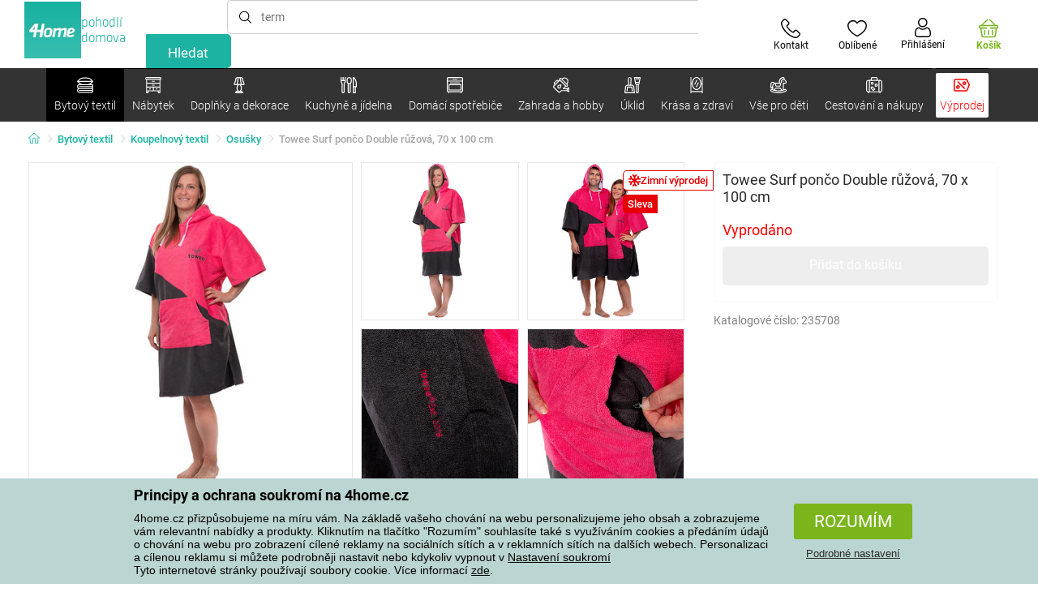

--- FILE ---
content_type: text/html; charset=utf-8
request_url: https://www.4home.cz/component/?type=CategoryPanel&id=68d60f98-163d-358f-f22a-0b6289cd82e1
body_size: 2103
content:

<div class="cat-submenu-holder" style="display: none">
    <ul class="cat-submenu">
            <li>
                <section>
                    <a href="/lozni-povleceni/">
                        <img data-src="https://cdn.4home.cz/1352cce0-b526-4b05-a8bc-712ef2782786/40x40/loznipovleceni.jpg"
                             class="late-load"
                             width="50" />
                    </a>
                    <span class="l2-info">
                        <a href="/lozni-povleceni/" class="name">
                            Ložn&#237; povlečen&#237;
                        </a>
                        <span class="l3categories">
<a href="/povleceni-mikroplys-a-mikroflanel/">Povlečen&#237; mikroplyš a mikroflanel</a> <a href="/bavlnene-povleceni-de-luxe/">Bavlněn&#233; povlečen&#237; PREMIUM</a> <a href="/flanelove-povleceni/">Flanelov&#233; povlečen&#237;</a><a class="show-more" href="/lozni-povleceni/">Zobrazit další</a>                        </span>
                    </span>
                </section>
            </li>
            <li>
                <section>
                    <a href="/deky/">
                        <img data-src="https://cdn.4home.cz/0ed2bd2f-53b2-43e2-a1d9-44e0fd15c9f2/40x40/deky.jpg"
                             class="late-load"
                             width="50" />
                    </a>
                    <span class="l2-info">
                        <a href="/deky/" class="name">
                            Deky
                        </a>
                        <span class="l3categories">
<a href="/deky-z-mikrovlakna/">Deky z mikrovl&#225;kna</a> <a href="/detske-deky/">Dětsk&#233; deky</a> <a href="/fleecove-deky/">Fleecov&#233; deky</a><a class="show-more" href="/deky/">Zobrazit další</a>                        </span>
                    </span>
                </section>
            </li>
            <li>
                <section>
                    <a href="/prosteradla/">
                        <img data-src="https://cdn.4home.cz/fb2fb49a-a8ac-4e0f-9b65-2b101d2dd911/40x40/prosteradla.jpg"
                             class="late-load"
                             width="50" />
                    </a>
                    <span class="l2-info">
                        <a href="/prosteradla/" class="name">
                            Prostěradla
                        </a>
                        <span class="l3categories">
<a href="/prosteradla-z-mikrovlakna/">Prostěradla z mikrovl&#225;kna</a> <a href="/jersey-prosteradla/">Jersey prostěradla</a> <a href="/frote-prosteradla/">Frot&#233; prostěradla</a><a class="show-more" href="/prosteradla/">Zobrazit další</a>                        </span>
                    </span>
                </section>
            </li>
            <li>
                <section>
                    <a href="/chranice-matraci-a-toppery/">
                        <img data-src="https://cdn.4home.cz/68f6ce12-dc40-4fe9-b583-93c47b4f365a/40x40/chranicematraci.jpg"
                             class="late-load"
                             width="50" />
                    </a>
                    <span class="l2-info">
                        <a href="/chranice-matraci-a-toppery/" class="name">
                            Chr&#225;niče matrac&#237; a toppery
                        </a>
                        <span class="l3categories">
<a href="/nepropustne-chranice/">Nepropustn&#233; chr&#225;niče</a> <a href="/chranice-matraci-x/">Chr&#225;niče matrac&#237;</a> <a href="/toppery/">Toppery</a>                        </span>
                    </span>
                </section>
            </li>
            <li>
                <section>
                    <a href="/polstare-a-prikryvky/">
                        <img data-src="https://cdn.4home.cz/b2f64b27-0961-42f0-9c97-0687782b8183/40x40/polstareaprikryvky.jpg"
                             class="late-load"
                             width="50" />
                    </a>
                    <span class="l2-info">
                        <a href="/polstare-a-prikryvky/" class="name">
                            Polšt&#225;ře a přikr&#253;vky
                        </a>
                        <span class="l3categories">
<a href="/polstare/">Polšt&#225;ře</a> <a href="/sety-prikryvek-a-polstaru/">Sety</a> <a href="/zdravotni-polstare/">Zdravotn&#237; polšt&#225;ře</a><a class="show-more" href="/polstare-a-prikryvky/">Zobrazit další</a>                        </span>
                    </span>
                </section>
            </li>
            <li>
                <section>
                    <a href="/dekoracni-polstarky/">
                        <img data-src="https://cdn.4home.cz/8540b472-e4b4-4f11-bfcf-8ee6934e0472/40x40/cat2722.jpg"
                             class="late-load"
                             width="50" />
                    </a>
                    <span class="l2-info">
                        <a href="/dekoracni-polstarky/" class="name">
                            Dekoračn&#237; polšt&#225;řky
                        </a>
                        <span class="l3categories">
<a href="/povlaky-na-polstarky-1391616751/">Povlaky na polšt&#225;řky</a> <a href="/polstarky-s-vyplni/">Polšt&#225;řky s v&#253;pln&#237;</a> <a href="/detske-dekoracni-polstarky/">Dětsk&#233; polšt&#225;řky</a>                        </span>
                    </span>
                </section>
            </li>
            <li>
                <section>
                    <a href="/prehozy-a-potahy/">
                        <img data-src="https://cdn.4home.cz/154dba1f-df83-476d-a106-c717d84b51e1/40x40/prehozy.jpg"
                             class="late-load"
                             width="50" />
                    </a>
                    <span class="l2-info">
                        <a href="/prehozy-a-potahy/" class="name">
                            Přehozy a potahy
                        </a>
                        <span class="l3categories">
<a href="/napinaci-potahy/">Nap&#237;nac&#237; potahy</a> <a href="/potahy-na-zidle/">Potahy na židle</a> <a href="/prehozy-na-postel/">Přehozy na postel</a><a class="show-more" href="/prehozy-a-potahy/">Zobrazit další</a>                        </span>
                    </span>
                </section>
            </li>
            <li>
                <section>
                    <a href="/koupelnovy-textil/">
                        <img data-src="https://cdn.4home.cz/aabed037-fd7b-4170-aaab-457d063cb2c8/40x40/koupelnovytextil.jpg"
                             class="late-load"
                             width="50" />
                    </a>
                    <span class="l2-info">
                        <a href="/koupelnovy-textil/" class="name">
                            Koupelnov&#253; textil
                        </a>
                        <span class="l3categories">
<a href="/rucniky/">Ručn&#237;ky</a> <a href="/osusky/">Osušky</a> <a href="/koupelnove-predlozky/">Koupelnov&#233; předložky</a><a class="show-more" href="/koupelnovy-textil/">Zobrazit další</a>                        </span>
                    </span>
                </section>
            </li>
            <li>
                <section>
                    <a href="/kuchynsky-textil/">
                        <img data-src="https://cdn.4home.cz/07e8620a-82bf-4e0c-95c3-c22403aed9cd/40x40/cat2717.jpg"
                             class="late-load"
                             width="50" />
                    </a>
                    <span class="l2-info">
                        <a href="/kuchynsky-textil/" class="name">
                            Kuchyňsk&#253; textil
                        </a>
                        <span class="l3categories">
<a href="/uterky/">Utěrky</a> <a href="/prostirani/">Prost&#237;r&#225;n&#237;</a> <a href="/sedaky-na-zidle/">Sed&#225;ky na židle</a><a class="show-more" href="/kuchynsky-textil/">Zobrazit další</a>                        </span>
                    </span>
                </section>
            </li>
            <li>
                <section>
                    <a href="/zavesy-zaclony-a-rolety/">
                        <img data-src="https://cdn.4home.cz/e6a41ad9-866a-4f02-9b43-c1074fbedd7b/40x40/zavesyzaclonyarolety.jpg"
                             class="late-load"
                             width="50" />
                    </a>
                    <span class="l2-info">
                        <a href="/zavesy-zaclony-a-rolety/" class="name">
                            Z&#225;věsy, z&#225;clony a rolety
                        </a>
                        <span class="l3categories">
<a href="/zavesy/">Z&#225;věsy</a> <a href="/zaclony/">Z&#225;clony</a> <a href="/zavesy-zaclony-a-rolety-prislusenstvi/">Z&#225;věsy, z&#225;clony a rolety - př&#237;slušenstv&#237;</a><a class="show-more" href="/zavesy-zaclony-a-rolety/">Zobrazit další</a>                        </span>
                    </span>
                </section>
            </li>
            <li>
                <section>
                    <a href="/berankove-mikiny/">
                        <img data-src="https://cdn.4home.cz/51bec00f-7a5b-4eab-8542-5696eeba890b/40x40/berankovemikiny.jpg"
                             class="late-load"
                             width="50" />
                    </a>
                    <span class="l2-info">
                        <a href="/berankove-mikiny/" class="name">
                            Ber&#225;nkov&#233; mikiny
                        </a>
                        <span class="l3categories">
                        </span>
                    </span>
                </section>
            </li>
            <li>
                <section>
                    <a href="/rohozky/">
                        <img data-src="https://cdn.4home.cz/144f13bc-a241-439a-a521-c41dec259078/40x40/rohozky.jpg"
                             class="late-load"
                             width="50" />
                    </a>
                    <span class="l2-info">
                        <a href="/rohozky/" class="name">
                            Rohožky
                        </a>
                        <span class="l3categories">
<a href="/venkovni-rohozky/">Venkovn&#237; rohožky</a> <a href="/vnitrni-rohozky/">Vnitřn&#237; rohožky</a> <a href="/odkapavace-na-boty/">Odkap&#225;vače na boty</a>                        </span>
                    </span>
                </section>
            </li>
            <li>
                <section>
                    <a href="/koberce/">
                        <img data-src="https://cdn.4home.cz/1cc284a9-1f17-4c91-a2ae-c30ac0b5581b/40x40/koberce.jpg"
                             class="late-load"
                             width="50" />
                    </a>
                    <span class="l2-info">
                        <a href="/koberce/" class="name">
                            Koberce
                        </a>
                        <span class="l3categories">
<a href="/kusove-koberce/">Kusov&#233; koberce</a> <a href="/naslapy-na-schody/">N&#225;šlapy na schody</a> <a href="/detske-koberce/">Dětsk&#233; koberce</a><a class="show-more" href="/koberce/">Zobrazit další</a>                        </span>
                    </span>
                </section>
            </li>
            <li>
                <section>
                    <a href="/galanterie/">
                        <img data-src="https://cdn.4home.cz/fd00d47a-e33b-478a-8e6f-50b157b07970/40x40/galanterie.jpg"
                             class="late-load"
                             width="50" />
                    </a>
                    <span class="l2-info">
                        <a href="/galanterie/" class="name">
                            Galanterie
                        </a>
                        <span class="l3categories">
<a href="/prize/">Př&#237;ze</a> <a href="/pomucky-pro-rucni-prace/">Pomůcky pro ručn&#237; pr&#225;ce</a> <a href="/sici-stroje-x/">Šic&#237; stroje</a>                        </span>
                    </span>
                </section>
            </li>
            <li>
                <section>
                    <a href="/protiroztocove-luzkoviny/">
                        <img data-src="https://cdn.4home.cz/fb4733ab-a7a8-49d5-82c9-fd7258c48e9d/40x40/protiroztocoveluzkoviny.jpg"
                             class="late-load"
                             width="50" />
                    </a>
                    <span class="l2-info">
                        <a href="/protiroztocove-luzkoviny/" class="name">
                            Protiroztočov&#233; lůžkoviny
                        </a>
                        <span class="l3categories">
<a href="/protiroztocove-luzkoviny/?brand=nanospace">nanoSPACE</a><a class="show-more" href="/protiroztocove-luzkoviny/">Zobrazit další</a>                        </span>
                    </span>
                </section>
            </li>
            <li>
                <section>
                    <a href="/hrejivy-beranek-z-mikrovlakna/">
                        <img data-src="https://cdn.4home.cz/a1aed63d-c11c-4c07-b5a5-9579e0230cbc/40x40/hrejivyberanekzmikrovlakna.jpg"
                             class="late-load"
                             width="50" />
                    </a>
                    <span class="l2-info">
                        <a href="/hrejivy-beranek-z-mikrovlakna/" class="name">
                            Hřejiv&#253; ber&#225;nek z mikrovl&#225;kna
                        </a>
                        <span class="l3categories">
                                    <a href="/hrejivy-beranek-z-mikrovlakna/">Jemné mikrovlákno v elegantním provedení.</a>
                        </span>
                    </span>
                </section>
            </li>
            <li>
                <section>
                    <a href="/vanocni-textil-xx/">
                        <img data-src="https://cdn.4home.cz/8e315c5b-32f6-48b4-957d-d440ed6167b6/40x40/vantexodk.jpg"
                             class="late-load"
                             width="50" />
                    </a>
                    <span class="l2-info">
                        <a href="/vanocni-textil-xx/" class="name">
                            V&#225;nočn&#237; textil
                        </a>
                        <span class="l3categories">
<a href="/vanocni-textil-xx/?brand=bellatex">Bellatex</a> <a href="/vanocni-textil-xx/?brand=autronic">Autronic</a> <a href="/vanocni-textil-xx/?brand=orion">Orion</a><a class="show-more" href="/vanocni-textil-xx/">Zobrazit další</a>                        </span>
                    </span>
                </section>
            </li>
            </ul>
</div>



--- FILE ---
content_type: text/html; charset=utf-8
request_url: https://www.4home.cz/component/?type=CategoryPanel&id=19019b46-dd03-06fe-438c-07ac1ef2bedf
body_size: 2198
content:

<div class="cat-submenu-holder" style="display: none">
    <ul class="cat-submenu">
            <li>
                <section>
                    <a href="/audio-a-video/">
                        <img data-src="https://cdn.4home.cz/93bcca47-613d-4096-9edb-8492bdfa35d0/40x40/elektronikaaprislusenstvi.jpg"
                             class="late-load"
                             width="50" />
                    </a>
                    <span class="l2-info">
                        <a href="/audio-a-video/" class="name">
                            Audio a video
                        </a>
                        <span class="l3categories">
<a href="/spotrebni-baterie/">Spotřebn&#237; baterie </a> <a href="/audio-video-prislusenstvi/">Audio-video př&#237;slušenstv&#237;</a> <a href="/radiomagnetofony-a-radia/">Radiomagnetofony a r&#225;dia</a><a class="show-more" href="/audio-a-video/">Zobrazit další</a>                        </span>
                    </span>
                </section>
            </li>
            <li>
                <section>
                    <a href="/radiatory-topidla-a-konvektory/">
                        <img data-src="https://cdn.4home.cz/558bfd3b-ae99-459c-9dad-ace7ae50caad/40x40/teplovzdusneventilatory.jpg"
                             class="late-load"
                             width="50" />
                    </a>
                    <span class="l2-info">
                        <a href="/radiatory-topidla-a-konvektory/" class="name">
                            Radi&#225;tory, topidla a konvektory
                        </a>
                        <span class="l3categories">
<a href="/radiatory-topidla-a-konvektory/?brand=tellur">Tellur</a> <a href="/radiatory-topidla-a-konvektory/?brand=sencor">Sencor</a> <a href="/radiatory-topidla-a-konvektory/?brand=ecg">ECG</a><a class="show-more" href="/radiatory-topidla-a-konvektory/">Zobrazit další</a>                        </span>
                    </span>
                </section>
            </li>
            <li>
                <section>
                    <a href="/rychlovarne-konvice/">
                        <img data-src="https://cdn.4home.cz/5296c3a5-1168-4c69-bfa1-00d05a909244/40x40/rychlovarnekonvice.jpg"
                             class="late-load"
                             width="50" />
                    </a>
                    <span class="l2-info">
                        <a href="/rychlovarne-konvice/" class="name">
                            Rychlovarn&#233; konvice
                        </a>
                        <span class="l3categories">
<a href="/rychlovarne-konvice/?brand=lauben">Lauben</a> <a href="/rychlovarne-konvice/?brand=berlingerhaus">Berlinger Haus</a> <a href="/rychlovarne-konvice/?brand=ecg">ECG</a><a class="show-more" href="/rychlovarne-konvice/">Zobrazit další</a>                        </span>
                    </span>
                </section>
            </li>
            <li>
                <section>
                    <a href="/kavovary-a-espressa/">
                        <img data-src="https://cdn.4home.cz/60abbe38-bd40-439a-bfed-ad1e89ad07f7/40x40/kavovaryaespressa.jpg"
                             class="late-load"
                             width="50" />
                    </a>
                    <span class="l2-info">
                        <a href="/kavovary-a-espressa/" class="name">
                            K&#225;vovary a espressa
                        </a>
                        <span class="l3categories">
<a href="/kavovary-prislusenstvi/">Př&#237;slušenstv&#237; k&#225;vovary</a> <a href="/mlynky-na-kavu/">Ml&#253;nky na k&#225;vu</a> <a href="/espressa/">Espressa</a><a class="show-more" href="/kavovary-a-espressa/">Zobrazit další</a>                        </span>
                    </span>
                </section>
            </li>
            <li>
                <section>
                    <a href="/trouby-a-varice/">
                        <img data-src="https://cdn.4home.cz/0a439746-c94f-4619-b1ba-95ca40432816/40x40/troubyavarice.jpg"
                             class="late-load"
                             width="50" />
                    </a>
                    <span class="l2-info">
                        <a href="/trouby-a-varice/" class="name">
                            Trouby a vařiče
                        </a>
                        <span class="l3categories">
<a href="/elektricke-varice/">Elektrick&#233; vařiče</a> <a href="/elektricke-trouby/">Elektrick&#233; trouby</a> <a href="/mikrovlnne-trouby/">Mikrovlnn&#233; trouby</a>                        </span>
                    </span>
                </section>
            </li>
            <li>
                <section>
                    <a href="/fritezy/">
                        <img data-src="https://cdn.4home.cz/5a8148ec-bca7-47e0-b7ea-8ac103c61285/40x40/fritezy.jpg"
                             class="late-load"
                             width="50" />
                    </a>
                    <span class="l2-info">
                        <a href="/fritezy/" class="name">
                            Frit&#233;zy
                        </a>
                        <span class="l3categories">
<a href="/fritezy/?brand=domo">Domo</a> <a href="/fritezy/?brand=sencor">Sencor</a> <a href="/fritezy/?brand=orion">Orion</a><a class="show-more" href="/fritezy/">Zobrazit další</a>                        </span>
                    </span>
                </section>
            </li>
            <li>
                <section>
                    <a href="/mixery-a-slehace/">
                        <img data-src="https://cdn.4home.cz/a7169595-1469-4c14-a3d5-9fb3153999a0/40x40/mixeryaslehace.jpg"
                             class="late-load"
                             width="50" />
                    </a>
                    <span class="l2-info">
                        <a href="/mixery-a-slehace/" class="name">
                            Mix&#233;ry a šlehače
                        </a>
                        <span class="l3categories">
<a href="/tycove-mixery/">Tyčov&#233; mix&#233;ry</a> <a href="/rucni-slehace/">Ručn&#237; šlehače</a> <a href="/smoothie-makery/">Smoothie makery</a><a class="show-more" href="/mixery-a-slehace/">Zobrazit další</a>                        </span>
                    </span>
                </section>
            </li>
            <li>
                <section>
                    <a href="/sendvicovace/">
                        <img data-src="https://cdn.4home.cz/e787f798-a43e-41e0-9198-3e9c8b1191e8/40x40/cat3920.jpg"
                             class="late-load"
                             width="50" />
                    </a>
                    <span class="l2-info">
                        <a href="/sendvicovace/" class="name">
                            Sendvičovače
                        </a>
                        <span class="l3categories">
<a href="/sendvicovace/?brand=orava">Orava</a> <a href="/sendvicovace/?brand=sencor">Sencor</a> <a href="/sendvicovace/?brand=ecg">ECG</a><a class="show-more" href="/sendvicovace/">Zobrazit další</a>                        </span>
                    </span>
                </section>
            </li>
            <li>
                <section>
                    <a href="/multifunkcni-hrnce/">
                        <img data-src="https://cdn.4home.cz/6304a5cc-3475-47e7-830e-ad664fcb9657/40x40/multifunkcnihrnce.jpg"
                             class="late-load"
                             width="50" />
                    </a>
                    <span class="l2-info">
                        <a href="/multifunkcni-hrnce/" class="name">
                            Multifunkčn&#237; hrnce
                        </a>
                        <span class="l3categories">
<a href="/multifunkcni-hrnce/?brand=lauben">Lauben</a> <a href="/multifunkcni-hrnce/?brand=remoska">Remoska</a> <a href="/multifunkcni-hrnce/?brand=domo">Domo</a><a class="show-more" href="/multifunkcni-hrnce/">Zobrazit další</a>                        </span>
                    </span>
                </section>
            </li>
            <li>
                <section>
                    <a href="/topinkovace/">
                        <img data-src="https://cdn.4home.cz/d822f599-bfd8-417a-a625-5ee251bc7903/40x40/topinkovacevaflovacesendvicovace.jpg"
                             class="late-load"
                             width="50" />
                    </a>
                    <span class="l2-info">
                        <a href="/topinkovace/" class="name">
                            Topinkovače
                        </a>
                        <span class="l3categories">
<a href="/topinkovace/?brand=proficook">ProfiCook</a> <a href="/topinkovace/?brand=severin">Severin</a> <a href="/topinkovace/?brand=botti">Botti</a><a class="show-more" href="/topinkovace/">Zobrazit další</a>                        </span>
                    </span>
                </section>
            </li>
            <li>
                <section>
                    <a href="/krajece/">
                        <img data-src="https://cdn.4home.cz/2966d64e-1fb7-49cb-911a-f60765201592/40x40/krajece.jpg"
                             class="late-load"
                             width="50" />
                    </a>
                    <span class="l2-info">
                        <a href="/krajece/" class="name">
                            Kr&#225;ječe
                        </a>
                        <span class="l3categories">
<a href="/krajece/?brand=sencor">Sencor</a> <a href="/krajece/?brand=graef">Graef</a> <a href="/krajece/?brand=domo">Domo</a><a class="show-more" href="/krajece/">Zobrazit další</a>                        </span>
                    </span>
                </section>
            </li>
            <li>
                <section>
                    <a href="/odvlhcovace/">
                        <img data-src="https://cdn.4home.cz/3a9e18f1-7d86-4673-b196-aa9402d3065e/40x40/odvlhcovace.jpg"
                             class="late-load"
                             width="50" />
                    </a>
                    <span class="l2-info">
                        <a href="/odvlhcovace/" class="name">
                            Odvlhčovače
                        </a>
                        <span class="l3categories">
<a href="/odvlhcovace/?brand=wenko">Wenko</a> <a href="/odvlhcovace/?brand=orava">Orava</a> <a href="/odvlhcovace/?brand=g21">G21</a><a class="show-more" href="/odvlhcovace/">Zobrazit další</a>                        </span>
                    </span>
                </section>
            </li>
            <li>
                <section>
                    <a href="/ryzovary/">
                        <img data-src="https://cdn.4home.cz/3f42825c-4e67-47d4-aecc-36ad932e46ee/40x40/ryzovary.jpg"
                             class="late-load"
                             width="50" />
                    </a>
                    <span class="l2-info">
                        <a href="/ryzovary/" class="name">
                            R&#253;žovary
                        </a>
                        <span class="l3categories">
<a href="/ryzovary/?brand=lauben">Lauben</a> <a href="/ryzovary/?brand=ecg">ECG</a> <a href="/ryzovary/?brand=sencor">Sencor</a><a class="show-more" href="/ryzovary/">Zobrazit další</a>                        </span>
                    </span>
                </section>
            </li>
            <li>
                <section>
                    <a href="/kuchynske-roboty/">
                        <img data-src="https://cdn.4home.cz/a88b605e-8db8-417b-a461-dd198290bcad/40x40/kuchynskeroboty.jpg"
                             class="late-load"
                             width="50" />
                    </a>
                    <span class="l2-info">
                        <a href="/kuchynske-roboty/" class="name">
                            Kuchyňsk&#233; roboty
                        </a>
                        <span class="l3categories">
<a href="/kuchynske-roboty/?brand=sencor">Sencor</a> <a href="/kuchynske-roboty/?brand=bravo">Bravo</a> <a href="/kuchynske-roboty/?brand=berlingerhaus">Berlinger Haus</a><a class="show-more" href="/kuchynske-roboty/">Zobrazit další</a>                        </span>
                    </span>
                </section>
            </li>
            <li>
                <section>
                    <a href="/susicky-ovoce/">
                        <img data-src="https://cdn.4home.cz/15e2e844-434d-4563-b0e5-48b58ec0509e/40x40/susickyovoce.jpg"
                             class="late-load"
                             width="50" />
                    </a>
                    <span class="l2-info">
                        <a href="/susicky-ovoce/" class="name">
                            Sušičky ovoce
                        </a>
                        <span class="l3categories">
<a href="/susicky-ovoce/?brand=domo">Domo</a> <a href="/susicky-ovoce/?brand=g21">G21</a> <a href="/susicky-ovoce/?brand=gmelectronic">Vigan</a><a class="show-more" href="/susicky-ovoce/">Zobrazit další</a>                        </span>
                    </span>
                </section>
            </li>
            <li>
                <section>
                    <a href="/vychytavky-do-kuchyne/">
                        <img data-src="https://cdn.4home.cz/4ac5f2e4-4525-4983-838b-8bb5a97484c4/40x40/vychytavkydokuchyne.jpg"
                             class="late-load"
                             width="50" />
                    </a>
                    <span class="l2-info">
                        <a href="/vychytavky-do-kuchyne/" class="name">
                            Vychyt&#225;vky do kuchyně
                        </a>
                        <span class="l3categories">
<a href="/vychytavky-do-kuchyne/?brand=orava">Orava</a> <a href="/vychytavky-do-kuchyne/?brand=nedis">Nedis</a> <a href="/vychytavky-do-kuchyne/?brand=domo">Domo</a><a class="show-more" href="/vychytavky-do-kuchyne/">Zobrazit další</a>                        </span>
                    </span>
                </section>
            </li>
            <li>
                <section>
                    <a href="/odstavnovace/">
                        <img data-src="https://cdn.4home.cz/f7926621-eea3-4e65-b600-04ac8708e536/40x40/odstavnovace.jpg"
                             class="late-load"
                             width="50" />
                    </a>
                    <span class="l2-info">
                        <a href="/odstavnovace/" class="name">
                            Odšťavňovače
                        </a>
                        <span class="l3categories">
<a href="/lisy-na-citrusy/">Lisy na citrusy</a> <a href="/odstredive-odstavnovace/">Odstřediv&#233; odšťavňovače</a> <a href="/snekove-odstavnovace/">Šnekov&#233; odšťavňovače</a>                        </span>
                    </span>
                </section>
            </li>
            <li>
                <section>
                    <a href="/ventilatory-a-klimatizace/">
                        <img data-src="https://cdn.4home.cz/1c1b5d7a-a1fe-4883-a4c8-550fed2683bd/40x40/ventilatory.jpg"
                             class="late-load"
                             width="50" />
                    </a>
                    <span class="l2-info">
                        <a href="/ventilatory-a-klimatizace/" class="name">
                            Ventil&#225;tory a klimatizace
                        </a>
                        <span class="l3categories">
<a href="/ventilatory-a-klimatizace/?brand=ardes">Ardes</a> <a href="/ventilatory-a-klimatizace/?brand=lauben">Lauben</a> <a href="/ventilatory-a-klimatizace/?brand=concept">Concept</a><a class="show-more" href="/ventilatory-a-klimatizace/">Zobrazit další</a>                        </span>
                    </span>
                </section>
            </li>
            <li>
                <section>
                    <a href="/zavarovaci-hrnce/">
                        <img data-src="https://cdn.4home.cz/af1498e5-2728-420f-976b-b56d4715d6a3/40x40/zavarovacihrnce.jpg"
                             class="late-load"
                             width="50" />
                    </a>
                    <span class="l2-info">
                        <a href="/zavarovaci-hrnce/" class="name">
                            Zavařovac&#237; hrnce
                        </a>
                        <span class="l3categories">
<a href="/zavarovaci-hrnce/?brand=gmelectronic">Vigan</a> <a href="/zavarovaci-hrnce/?brand=sencor">Sencor</a> <a href="/zavarovaci-hrnce/?brand=orion">Orion</a><a class="show-more" href="/zavarovaci-hrnce/">Zobrazit další</a>                        </span>
                    </span>
                </section>
            </li>
            <li>
                <section>
                    <a href="/elektricke-grily/">
                        <img data-src="https://cdn.4home.cz/dd6f5835-d354-47d5-a377-465229e2868e/40x40/elektrickegrily.jpg"
                             class="late-load"
                             width="50" />
                    </a>
                    <span class="l2-info">
                        <a href="/elektricke-grily/" class="name">
                            Elektrick&#233; grily
                        </a>
                        <span class="l3categories">
<a href="/elektricke-grily/?brand=kela">KELA</a> <a href="/elektricke-grily/?brand=steba">Steba</a> <a href="/elektricke-grily/?brand=clatronic">Clatronic</a><a class="show-more" href="/elektricke-grily/">Zobrazit další</a>                        </span>
                    </span>
                </section>
            </li>
                    <li class="moreCategories">
                <a href="/domaci-spotrebice/">
                    Zobrazit všechny kategorie
                </a>
            </li>
    </ul>
</div>



--- FILE ---
content_type: text/html; charset=utf-8
request_url: https://www.4home.cz/component/?type=CategoryPanel&id=8ec82be9-7394-9209-a5fe-22fa2e9432e0
body_size: 906
content:

<div class="cat-submenu-holder" style="display: none">
    <ul class="cat-submenu">
            <li>
                <section>
                    <a href="/camping-vybaveni/">
                        <img data-src="https://cdn.4home.cz/ad0db61a-560c-4249-a0c7-9fd0c374e20e/40x40/kempovaniacestovani.jpg"
                             class="late-load"
                             width="50" />
                    </a>
                    <span class="l2-info">
                        <a href="/camping-vybaveni/" class="name">
                            Camping vybaven&#237;
                        </a>
                        <span class="l3categories">
<a href="/camping-doplnky/">Camping doplňky</a> <a href="/karimatky-a-matrace/">Karimatky a matrace</a> <a href="/svitilny-celovky-a-lampy/">Sv&#237;tilny, čelovky a lampy</a><a class="show-more" href="/camping-vybaveni/">Zobrazit další</a>                        </span>
                    </span>
                </section>
            </li>
            <li>
                <section>
                    <a href="/piknikove-kose-a-chladici-tasky/">
                        <img data-src="https://cdn.4home.cz/5e38fb79-2fc7-4062-abfc-397118db8a9c/40x40/piknikkose.jpg"
                             class="late-load"
                             width="50" />
                    </a>
                    <span class="l2-info">
                        <a href="/piknikove-kose-a-chladici-tasky/" class="name">
                            Piknikov&#233; koše a chladic&#237; tašky
                        </a>
                        <span class="l3categories">
<a href="/chladici-boxy-a-tasky/">Chladic&#237; tašky a boxy</a> <a href="/piknikove-kose/">Piknikov&#233; koše</a>                        </span>
                    </span>
                </section>
            </li>
            <li>
                <section>
                    <a href="/tasky-na-koleckach/">
                        <img data-src="https://cdn.4home.cz/5c3f83ef-d8e9-4390-877b-2321e8463eab/40x40/taskynakoleckach.jpg"
                             class="late-load"
                             width="50" />
                    </a>
                    <span class="l2-info">
                        <a href="/tasky-na-koleckach/" class="name">
                            Tašky na kolečk&#225;ch
                        </a>
                        <span class="l3categories">
<a href="/tasky-na-koleckach/?brand=rolser">Rolser</a> <a href="/tasky-na-koleckach/?brand=brilanz">Brilanz</a> <a href="/tasky-na-koleckach/?brand=lamart">Lamart</a><a class="show-more" href="/tasky-na-koleckach/">Zobrazit další</a>                        </span>
                    </span>
                </section>
            </li>
            <li>
                <section>
                    <a href="/cestovni-kufry,-tasky-a-batohy/">
                        <img data-src="https://cdn.4home.cz/3d7e05a7-b6e7-4660-9e57-ec84b96cbfb9/40x40/batohyazavazadla.jpg"
                             class="late-load"
                             width="50" />
                    </a>
                    <span class="l2-info">
                        <a href="/cestovni-kufry,-tasky-a-batohy/" class="name">
                            Cestovn&#237; kufry, tašky a batohy
                        </a>
                        <span class="l3categories">
<a href="/cestovni-kufry/">Cestovn&#237; kufry</a> <a href="/cestovni-tasky-a-batohy/">Cestovn&#237; tašky a batohy</a>                        </span>
                    </span>
                </section>
            </li>
            <li>
                <section>
                    <a href="/nakupni-kose-a-tasky/">
                        <img data-src="https://cdn.4home.cz/871c5bdb-2790-49bf-bac4-4808fc8b36cf/40x40/taskykabelkyadoplnky.jpg"
                             class="late-load"
                             width="50" />
                    </a>
                    <span class="l2-info">
                        <a href="/nakupni-kose-a-tasky/" class="name">
                            N&#225;kupn&#237; koše a tašky
                        </a>
                        <span class="l3categories">
<a href="/nakupni-kose/">N&#225;kupn&#237; koše</a>                        </span>
                    </span>
                </section>
            </li>
            <li>
                <section>
                    <a href="/cestovni-doplnky-a-organizery/">
                        <img data-src="https://cdn.4home.cz/f60a7828-141c-4602-97e3-ac9edec777ab/40x40/cestovnidoplnky.jpg"
                             class="late-load"
                             width="50" />
                    </a>
                    <span class="l2-info">
                        <a href="/cestovni-doplnky-a-organizery/" class="name">
                            Cestovn&#237; doplňky a organiz&#233;ry
                        </a>
                        <span class="l3categories">
<a href="/cestovni-doplnky-a-organizery/?brand=guzzanti">Guzzanti</a> <a href="/cestovni-doplnky-a-organizery/?brand=tescoma">Tescoma</a> <a href="/cestovni-doplnky-a-organizery/?brand=orion">Orion</a><a class="show-more" href="/cestovni-doplnky-a-organizery/">Zobrazit další</a>                        </span>
                    </span>
                </section>
            </li>
            <li>
                <section>
                    <a href="/plazove-tasky-a-osusky/">
                        <img data-src="https://cdn.4home.cz/1764f4bf-0ba9-4ffb-969f-b321ee411121/40x40/plaz.jpg"
                             class="late-load"
                             width="50" />
                    </a>
                    <span class="l2-info">
                        <a href="/plazove-tasky-a-osusky/" class="name">
                            Pl&#225;žov&#233; tašky a osušky
                        </a>
                        <span class="l3categories">
<a href="/plazove-tasky/">Pl&#225;žov&#233; tašky</a> <a href="/plazove-osusky-1/">Pl&#225;žov&#233; osušky</a>                        </span>
                    </span>
                </section>
            </li>
            </ul>
</div>

